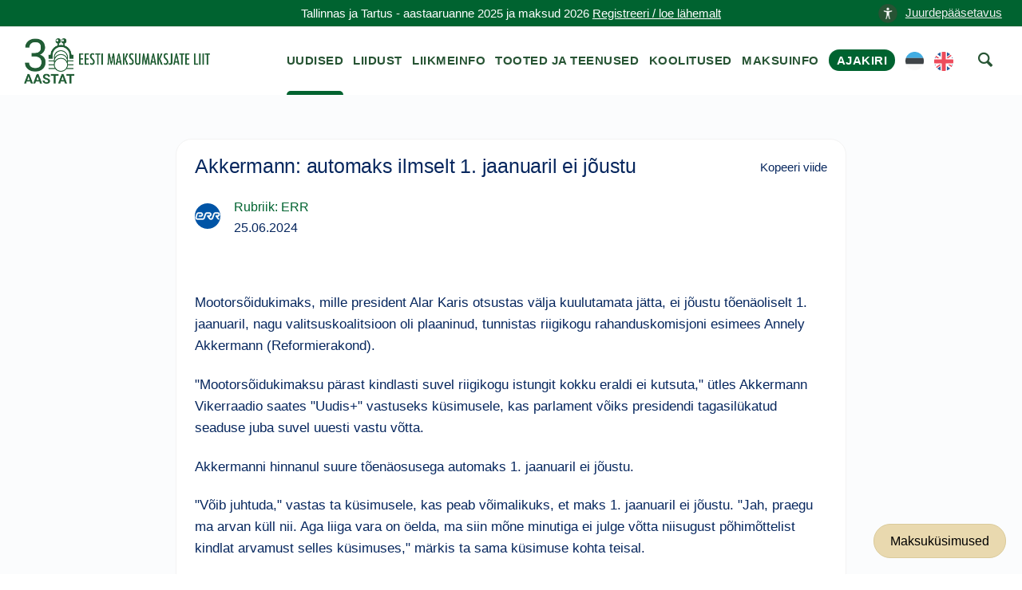

--- FILE ---
content_type: text/html; charset=UTF-8
request_url: https://maksumaksjad.ee/maksu-uudised/akkermann-automaks-ilmselt-1-jaanuaril-ei-joustu/
body_size: 7453
content:
<!doctype html><html lang="et"><head><meta charset="utf-8"><meta http-equiv="x-ua-compatible" content="ie=edge"><meta name="viewport" content="width=device-width, initial-scale=1"><meta name='robots' content='index, follow, max-image-preview:large, max-snippet:-1, max-video-preview:-1' /> <script id="cookieyes" type="text/javascript" src="https://cdn-cookieyes.com/client_data/4ffc9915a7aab6c4a3d4757a/script.js"></script> <title>Akkermann: automaks ilmselt 1. jaanuaril ei jõustu - Maksumaksja Portaal</title><meta name="description" content="Mootorsõidukimaks, mille president Alar Karis otsustas välja kuulutamata jätta, ei jõustu tõenäoliselt 1. jaanuaril, nagu valitsuskoalitsioon oli" /><link rel="canonical" href="https://maksumaksjad.ee/maksu-uudised/akkermann-automaks-ilmselt-1-jaanuaril-ei-joustu/" /><meta property="og:locale" content="et_EE" /><meta property="og:type" content="article" /><meta property="og:title" content="Akkermann: automaks ilmselt 1. jaanuaril ei jõustu" /><meta property="og:description" content="Mootorsõidukimaks, mille president Alar Karis otsustas välja kuulutamata jätta, ei jõustu tõenäoliselt 1. jaanuaril, nagu valitsuskoalitsioon oli" /><meta property="og:url" content="https://maksumaksjad.ee/maksu-uudised/akkermann-automaks-ilmselt-1-jaanuaril-ei-joustu/" /><meta property="og:site_name" content="Maksumaksja Portaal" /><meta property="article:published_time" content="2024-06-25T15:15:18+00:00" /><meta property="article:modified_time" content="2024-06-25T15:15:19+00:00" /><meta property="og:image" content="https://maksumaksjad.ee/wp-content/uploads/2020/05/avatar-eml.png" /><meta property="og:image:width" content="200" /><meta property="og:image:height" content="200" /><meta property="og:image:type" content="image/png" /><meta name="author" content="Kristen" /><meta name="twitter:card" content="summary_large_image" /><meta name="twitter:label1" content="Written by" /><meta name="twitter:data1" content="Kristen" /><meta name="twitter:label2" content="Est. reading time" /><meta name="twitter:data2" content="1 minut" /> <script type="application/ld+json" class="yoast-schema-graph">{"@context":"https://schema.org","@graph":[{"@type":"Article","@id":"https://maksumaksjad.ee/maksu-uudised/akkermann-automaks-ilmselt-1-jaanuaril-ei-joustu/#article","isPartOf":{"@id":"https://maksumaksjad.ee/maksu-uudised/akkermann-automaks-ilmselt-1-jaanuaril-ei-joustu/"},"author":{"name":"Kristen","@id":"https://maksumaksjad.ee/#/schema/person/dd3aa9f0788c4985bc491502b614724a"},"headline":"Akkermann: automaks ilmselt 1. jaanuaril ei jõustu","datePublished":"2024-06-25T15:15:18+00:00","dateModified":"2024-06-25T15:15:19+00:00","mainEntityOfPage":{"@id":"https://maksumaksjad.ee/maksu-uudised/akkermann-automaks-ilmselt-1-jaanuaril-ei-joustu/"},"wordCount":192,"publisher":{"@id":"https://maksumaksjad.ee/#organization"},"articleSection":["ERR","Maksuteemad ajakirjanduses"],"inLanguage":"et"},{"@type":"WebPage","@id":"https://maksumaksjad.ee/maksu-uudised/akkermann-automaks-ilmselt-1-jaanuaril-ei-joustu/","url":"https://maksumaksjad.ee/maksu-uudised/akkermann-automaks-ilmselt-1-jaanuaril-ei-joustu/","name":"Akkermann: automaks ilmselt 1. jaanuaril ei jõustu - Maksumaksja Portaal","isPartOf":{"@id":"https://maksumaksjad.ee/#website"},"datePublished":"2024-06-25T15:15:18+00:00","dateModified":"2024-06-25T15:15:19+00:00","description":"Mootorsõidukimaks, mille president Alar Karis otsustas välja kuulutamata jätta, ei jõustu tõenäoliselt 1. jaanuaril, nagu valitsuskoalitsioon oli","breadcrumb":{"@id":"https://maksumaksjad.ee/maksu-uudised/akkermann-automaks-ilmselt-1-jaanuaril-ei-joustu/#breadcrumb"},"inLanguage":"et","potentialAction":[{"@type":"ReadAction","target":["https://maksumaksjad.ee/maksu-uudised/akkermann-automaks-ilmselt-1-jaanuaril-ei-joustu/"]}]},{"@type":"BreadcrumbList","@id":"https://maksumaksjad.ee/maksu-uudised/akkermann-automaks-ilmselt-1-jaanuaril-ei-joustu/#breadcrumb","itemListElement":[{"@type":"ListItem","position":1,"name":"Avaleht","item":"https://maksumaksjad.ee/"},{"@type":"ListItem","position":2,"name":"Maksu-uudised","item":"https://maksumaksjad.ee/maksu-uudised/"},{"@type":"ListItem","position":3,"name":"Akkermann: automaks ilmselt 1. jaanuaril ei jõustu"}]},{"@type":"WebSite","@id":"https://maksumaksjad.ee/#website","url":"https://maksumaksjad.ee/","name":"Maksumaksja Portaal","description":"Kindlus maksuasjades!","publisher":{"@id":"https://maksumaksjad.ee/#organization"},"potentialAction":[{"@type":"SearchAction","target":{"@type":"EntryPoint","urlTemplate":"https://maksumaksjad.ee/?s={search_term_string}"},"query-input":{"@type":"PropertyValueSpecification","valueRequired":true,"valueName":"search_term_string"}}],"inLanguage":"et"},{"@type":"Organization","@id":"https://maksumaksjad.ee/#organization","name":"Eesti Maksumaksjate Liit","url":"https://maksumaksjad.ee/","logo":{"@type":"ImageObject","inLanguage":"et","@id":"https://maksumaksjad.ee/#/schema/logo/image/","url":"https://maksumaksjad.ee/wp-content/uploads/2020/05/avatar-eml.png","contentUrl":"https://maksumaksjad.ee/wp-content/uploads/2020/05/avatar-eml.png","width":200,"height":200,"caption":"Eesti Maksumaksjate Liit"},"image":{"@id":"https://maksumaksjad.ee/#/schema/logo/image/"}}]}</script> <link rel='dns-prefetch' href='//www.googletagmanager.com' /><link rel="alternate" title="oEmbed (JSON)" type="application/json+oembed" href="https://maksumaksjad.ee/wp-json/oembed/1.0/embed?url=https%3A%2F%2Fmaksumaksjad.ee%2Fmaksu-uudised%2Fakkermann-automaks-ilmselt-1-jaanuaril-ei-joustu%2F&#038;lang=et" /><link rel="alternate" title="oEmbed (XML)" type="text/xml+oembed" href="https://maksumaksjad.ee/wp-json/oembed/1.0/embed?url=https%3A%2F%2Fmaksumaksjad.ee%2Fmaksu-uudised%2Fakkermann-automaks-ilmselt-1-jaanuaril-ei-joustu%2F&#038;format=xml&#038;lang=et" /><link data-optimized="2" rel="stylesheet" href="https://maksumaksjad.ee/wp-content/litespeed/css/7e846d94c62ff5cbe1680efb3297ee8d.css?ver=c3d75" /> <script type="text/javascript" src="https://www.googletagmanager.com/gtag/js?id=G-02BVJN71WM" id="google_gtagjs-js" async></script> <script type="text/javascript" id="google_gtagjs-js-after">/*  */
window.dataLayer = window.dataLayer || [];function gtag(){dataLayer.push(arguments);}
gtag("set","linker",{"domains":["maksumaksjad.ee"]});
gtag("js", new Date());
gtag("set", "developer_id.dZTNiMT", true);
gtag("config", "G-02BVJN71WM", {"googlesitekit_post_type":"post"});
//# sourceURL=google_gtagjs-js-after
/*  */</script> <script type="text/javascript" src="https://maksumaksjad.ee/wp-includes/js/jquery/jquery.min.js?ver=3.7.1" id="jquery-core-js"></script> <script type="text/javascript" src="https://maksumaksjad.ee/wp-includes/js/jquery/jquery-migrate.min.js?ver=3.4.1" id="jquery-migrate-js"></script> <script type="text/javascript" src="https://maksumaksjad.ee/wp-content/plugins/advanced-custom-fields-pro/assets/inc/select2/4/select2.full.min.js?ver=4.0.13" id="select2-js"></script> <script type="text/javascript" src="https://maksumaksjad.ee/wp-includes/js/jquery/ui/core.min.js?ver=1.13.3" id="jquery-ui-core-js"></script> <script type="text/javascript" src="https://maksumaksjad.ee/wp-includes/js/jquery/ui/datepicker.min.js?ver=1.13.3" id="jquery-ui-datepicker-js"></script> <script type="text/javascript" id="jquery-ui-datepicker-js-after">/*  */
jQuery(function(jQuery){jQuery.datepicker.setDefaults({"closeText":"Sulge","currentText":"T\u00e4na","monthNames":["jaanuar","veebruar","m\u00e4rts","aprill","mai","juuni","juuli","august","september","oktoober","november","detsember"],"monthNamesShort":["jaan.","veebr.","m\u00e4rts","apr.","mai","juuni","juuli","aug.","sept.","okt.","nov.","dets."],"nextText":"J\u00e4rgmised","prevText":"Eelmine","dayNames":["P\u00fchap\u00e4ev","Esmasp\u00e4ev","Teisip\u00e4ev","Kolmap\u00e4ev","Neljap\u00e4ev","Reede","Laup\u00e4ev"],"dayNamesShort":["P","E","T","K","N","R","L"],"dayNamesMin":["P","E","T","K","N","R","L"],"dateFormat":"dd/mm/yy","firstDay":1,"isRTL":false});});
//# sourceURL=jquery-ui-datepicker-js-after
/*  */</script> <script type="text/javascript" src="https://maksumaksjad.ee/wp-content/plugins/advanced-custom-fields-pro/assets/inc/timepicker/jquery-ui-timepicker-addon.min.js?ver=1.6.1" id="acf-timepicker-js"></script> <script type="text/javascript" src="https://maksumaksjad.ee/wp-includes/js/jquery/ui/mouse.min.js?ver=1.13.3" id="jquery-ui-mouse-js"></script> <script type="text/javascript" src="https://maksumaksjad.ee/wp-includes/js/jquery/ui/draggable.min.js?ver=1.13.3" id="jquery-ui-draggable-js"></script> <script type="text/javascript" src="https://maksumaksjad.ee/wp-includes/js/jquery/ui/slider.min.js?ver=1.13.3" id="jquery-ui-slider-js"></script> <script type="text/javascript" src="https://maksumaksjad.ee/wp-includes/js/jquery/jquery.ui.touch-punch.js?ver=0.2.2" id="jquery-touch-punch-js"></script> <script type="text/javascript" src="https://maksumaksjad.ee/wp-admin/js/iris.min.js?ver=1.0.7" id="iris-js"></script> <script type="text/javascript" src="https://maksumaksjad.ee/wp-includes/js/dist/hooks.min.js?ver=dd5603f07f9220ed27f1" id="wp-hooks-js"></script> <script type="text/javascript" src="https://maksumaksjad.ee/wp-includes/js/dist/i18n.min.js?ver=c26c3dc7bed366793375" id="wp-i18n-js"></script> <script type="text/javascript" id="wp-i18n-js-after">/*  */
wp.i18n.setLocaleData( { 'text direction\u0004ltr': [ 'ltr' ] } );
//# sourceURL=wp-i18n-js-after
/*  */</script> <script type="text/javascript" id="wp-color-picker-js-translations">/*  */
( function( domain, translations ) {
	var localeData = translations.locale_data[ domain ] || translations.locale_data.messages;
	localeData[""].domain = domain;
	wp.i18n.setLocaleData( localeData, domain );
} )( "default", {"translation-revision-date":"2024-05-26 18:48:45+0000","generator":"GlotPress\/4.0.1","domain":"messages","locale_data":{"messages":{"":{"domain":"messages","plural-forms":"nplurals=2; plural=n != 1;","lang":"et_EE"},"Clear color":["Kustuta v\u00e4rv"],"Select default color":["Vali vaikimisi v\u00e4rvus"],"Color value":["V\u00e4rvikood"],"Select Color":["Vali v\u00e4rv"],"Clear":["T\u00fchjenda"],"Default":["Vaikimisi"]}},"comment":{"reference":"wp-admin\/js\/color-picker.js"}} );
//# sourceURL=wp-color-picker-js-translations
/*  */</script> <script type="text/javascript" src="https://maksumaksjad.ee/wp-admin/js/color-picker.min.js?ver=45ac12d95002db9791056df514c05910" id="wp-color-picker-js"></script> <script type="text/javascript" src="https://maksumaksjad.ee/wp-content/plugins/advanced-custom-fields-pro/assets/inc/color-picker-alpha/wp-color-picker-alpha.js?ver=3.0.0" id="acf-color-picker-alpha-js"></script> <link rel="https://api.w.org/" href="https://maksumaksjad.ee/wp-json/" /><link rel="alternate" title="JSON" type="application/json" href="https://maksumaksjad.ee/wp-json/wp/v2/posts/68663" /><link rel='shortlink' href='https://maksumaksjad.ee/?p=68663' /><meta name="generator" content="Site Kit by Google 1.170.0" /><div id="fb-root"></div> <script>(function(d, s, id) {
        var js, fjs = d.getElementsByTagName(s)[0];
        if (d.getElementById(id)) return;
        js = d.createElement(s); js.id = id;
        js.src = "https://connect.facebook.net/et_EE/sdk.js#xfbml=1&version=v3.0";
        fjs.parentNode.insertBefore(js, fjs);
      }(document, 'script', 'facebook-jssdk'));</script> <link rel="preconnect" href="https://challenges.cloudflare.com"> <script src="https://challenges.cloudflare.com/turnstile/v0/api.js" async defer></script> <link rel="icon" href="https://maksumaksjad.ee/wp-content/uploads/2019/09/cropped-eml-favicon-1-150x150.png" sizes="32x32" /><link rel="icon" href="https://maksumaksjad.ee/wp-content/uploads/2019/09/cropped-eml-favicon-1-300x300.png" sizes="192x192" /><link rel="apple-touch-icon" href="https://maksumaksjad.ee/wp-content/uploads/2019/09/cropped-eml-favicon-1-300x300.png" /><meta name="msapplication-TileImage" content="https://maksumaksjad.ee/wp-content/uploads/2019/09/cropped-eml-favicon-1-300x300.png" /></head><body class="wp-singular post-template-default single single-post postid-68663 single-format-standard wp-theme-eml akkermann-automaks-ilmselt-1-jaanuaril-ei-joustu sidebar-primary">
<!--[if IE]><div class="alert alert-warning">
You are using an <strong>outdated</strong> browser. Please <a href="http://browsehappy.com/">upgrade your browser</a> to improve your experience.</div>
<![endif]-->
<a href="#" title="top of the page" id="start"></a><section class="border--bottom space--xxs s-notice"><div class="container"><div class="row">
<a href="#" class="link" aria-label="accessibility-info" data-notification-link="accessibility-notification-info" style="position: absolute;right: -3%;"><span><img alt="icon" src="https://maksumaksjad.ee/wp-content/uploads/2023/10/accessability.png" style="width: 24px;height: 24px;margin-right: 10px;">Juurdepääsetavus</span></a><div class="col-md-12 text-center">
<span class="block--xs"> Tallinnas ja Tartus - aastaaruanne 2025 ja maksud 2026                <a href="https://maksumaksjad.ee/koolitused/">Registreeri / loe lähemalt</a>                </span></div></div></div></section><div class="nav-container "><div class="bar bar--sm visible-xs visible-sm"><div class="container"><div class="row"><div class="col-lg-3 col-md-3 col-sm-6 col-6">
<a href="https://maksumaksjad.ee/">
<img class="logo logo-dark" alt="logo" src="https://maksumaksjad.ee/wp-content/themes/eml/assets/img/eml-logo-30.png">
</a></div><div class="col-lg-9 col-md-9 col-sm-6 col-6 text-right">
<a href="#" title="menu" alt="menu-toggle" class="hamburger-toggle" data-toggle-class="#menu1;hidden-xs hidden-sm">
<i class="icon icon--sm stack-interface stack-menu"></i>
</a></div></div></div></div><nav id="menu1" class="bar bar--sm bar-1 hidden-xs hidden-sm"><div class="container"><div class="row"><div class="col-lg-3 col-md-2 hidden-xs hidden-sm d-flex align-items-center"><div class="bar__module">
<a href="https://maksumaksjad.ee/">
<img class="logo logo-dark" alt="logo" src="https://maksumaksjad.ee/wp-content/themes/eml/assets/img/eml-logo-30.png" style="top:0px;">
<img class="logo logo-light" alt="logo" src="https://maksumaksjad.ee/wp-content/themes/eml/assets/img/eml-logo-30.png">
</a></div></div><div class="col-lg-9 col-md-12 text-right text-left-xs text-left-sm"><div class="bar__module"><div class="menu-peamenuu-container"><ul id="menu-peamenuu" class="menu-horizontal text-left"><li id="menu-item-22" class="menu-item menu-item-type-post_type menu-item-object-page current_page_parent menu-item-22 "><a href="https://maksumaksjad.ee/maksu-uudised/">Uudised</a></li><li id="menu-item-23" class="menu-item menu-item-type-post_type menu-item-object-page menu-item-23 "><a href="https://maksumaksjad.ee/liidust/">Liidust</a></li><li id="menu-item-24" class="menu-item menu-item-type-post_type menu-item-object-page menu-item-24 "><a href="https://maksumaksjad.ee/liikmeinfo/">Liikmeinfo</a></li><li id="menu-item-25" class="menu-item menu-item-type-post_type menu-item-object-page menu-item-25 "><a href="https://maksumaksjad.ee/tooted-ja-teenused/">Tooted ja teenused</a></li><li id="menu-item-100" class="menu-item menu-item-type-post_type menu-item-object-page menu-item-100 "><a href="https://maksumaksjad.ee/koolitused/">Koolitused</a></li><li id="menu-item-1306" class="menu-item menu-item-type-post_type menu-item-object-page menu-item-1306 "><a href="https://maksumaksjad.ee/maksuinfo/">Maksuinfo</a></li><li id="menu-item-55171" class="magazine menu-item menu-item-type-post_type menu-item-object-page menu-item-55171 "><a href="https://maksumaksjad.ee/ajakiri/">Ajakiri</a></li><li id="menu-item-61200-et" class="lang-item lang-item-255 lang-item-et current-lang lang-item-first menu-item menu-item-type-custom menu-item-object-custom menu-item-61200-et "><a href="https://maksumaksjad.ee/maksu-uudised/akkermann-automaks-ilmselt-1-jaanuaril-ei-joustu/" hreflang="et" lang="et"><img src="/wp-content/polylang/et.svg" alt="EST" /></a></li><li id="menu-item-61200-en" class="lang-item lang-item-258 lang-item-en no-translation menu-item menu-item-type-custom menu-item-object-custom menu-item-61200-en "><a href="https://maksumaksjad.ee/en/" hreflang="en-US" lang="en-US"><img src="/wp-content/polylang/en_US.svg" alt="ENG" /></a></li><li></li><li><a href="#" aria-label="otsing" class="searchicon" data-notification-link="search-box"><i class="stack-search"></i><span>Kasuta otsingut</span></a></li></ul></div></div></div></div></div></nav><div class="notification pos-top pos-right search-box bg--white border--bottom" data-animation="from-top" data-notification-link="search-box"><form role="search" method="get" class="search-form" action="https://maksumaksjad.ee/"><div class="row justify-content-center"><div class="col-lg-6 col-md-8">
<input type="search" name="s" id="search" value="" placeholder="Otsi veebilehelt märksõna järgi...">
<input type='hidden' name='pt' value='uudised'></div></div></form><div class="notification-close-cross notification-close"></div></div></div><div class="main-container"><section class="title-content space--xs"><div class="container"><div class="row"><div class="col-md-12"><h1 class="title">Akkermann: automaks ilmselt 1. jaanuaril ei jõustu</h1><div id="breadcrumbs"><span><span><a href="https://maksumaksjad.ee/">Avaleht</a></span> » <span><a href="https://maksumaksjad.ee/maksu-uudised/">Maksu-uudised</a></span> » <span class="breadcrumb_last" aria-current="page">Akkermann: automaks ilmselt 1. jaanuaril ei jõustu</span></span></div></div></div></div></section><section class="bg--secondary space--xs news-page"><div class="container"><div class="row"><div class="col-md-12 col-lg-9"><div class="masonrys"><div class="masonry__container article-container row"><div class="navigation"><p></p></div><article class="col-md-12 masonry__item post-68663 post type-post status-publish format-standard hentry category-err category-maksuteemad-ajakirjanduses" data-permalink="https://maksumaksjad.ee/maksu-uudised/akkermann-automaks-ilmselt-1-jaanuaril-ei-joustu/"><div class="card card-1 boxed boxed--lg boxed--border"><div class="card__body"><header>
<a href="https://maksumaksjad.ee/maksu-uudised/akkermann-automaks-ilmselt-1-jaanuaril-ei-joustu/"><h1 class="entry-title">Akkermann: automaks ilmselt 1. jaanuaril ei jõustu</h1>
</a><div class="copy">Kopeeri viide</div></header><div class="news-page category-date-container"><div class="card__top card_top_avatar"><div class="card__avatar">
<a href="https://maksumaksjad.ee/maksu-uudised/akkermann-automaks-ilmselt-1-jaanuaril-ei-joustu/">
<img width="192" height="192" src="https://maksumaksjad.ee/wp-content/uploads/2020/05/avatar-e.png" class="avatar" alt="news-avatar" decoding="async" srcset="https://maksumaksjad.ee/wp-content/uploads/2020/05/avatar-e.png 192w, https://maksumaksjad.ee/wp-content/uploads/2020/05/avatar-e-150x150.png 150w" sizes="(max-width: 192px) 100vw, 192px" />												</a></div></div><div class="category-date">
<a href="https://maksumaksjad.ee/maksu-uudised/rubriik/maksuteemad-ajakirjanduses/err/" class="category">Rubriik: ERR</a><div>
<span>
<time class="created" datetime="25.06.2024">25.06.2024</time>
</span></div></div></div><div><div class="fb-share-button"
data-href="https://maksumaksjad.ee/maksu-uudised/akkermann-automaks-ilmselt-1-jaanuaril-ei-joustu/"
data-layout="button" data-size="large"></div></div><div class="entry-content"><p>Mootorsõidukimaks, mille president Alar Karis otsustas välja kuulutamata jätta, ei jõustu tõenäoliselt 1. jaanuaril, nagu valitsuskoalitsioon oli plaaninud, tunnistas riigikogu rahanduskomisjoni esimees Annely Akkermann (Reformierakond).</p><p>"Mootorsõidukimaksu pärast kindlasti suvel riigikogu istungit kokku eraldi ei kutsuta," ütles Akkermann Vikerraadio saates "Uudis+" vastuseks küsimusele, kas parlament võiks presidendi tagasilükatud seaduse juba suvel uuesti vastu võtta.</p><p>Akkermanni hinnanul suure tõenäosusega automaks 1. jaanuaril ei jõustu.</p><p>"Võib juhtuda," vastas ta küsimusele, kas peab võimalikuks, et maks 1. jaanuaril ei jõustu. "Jah, praegu ma arvan küll nii. Aga liiga vara on öelda, ma siin mõne minutiga ei julge võtta niisugust põhimõttelist kindlat arvamust selles küsimuses," märkis ta sama küsimuse kohta teisal.</p><p>"Arvan, et pigem töötame põhjalikult ja see hakkab kehtima veidi hiljem," kommenteeris Akkermann rahanduskomisjoni edasist tegevust seadusega, mis peab vastuvõtmiseks läbima nüüd uuesti teise ja kolmanda lugemise.</p><p>Akkermann ütles, et rahanduskomisjoni esimesed istungid pärast suve on kavandatud augusti lõppu, kus siis ka automaksu eelnõu uuesti arutama hakatakse.</p>
Loe lähemalt: <br> <a href="https://www.err.ee/1609380884/akkermann-automaks-ilmselt-1-jaanuaril-ei-joustu" target="_blank">https://www.err.ee/1609380884/akkermann-automaks-ilmselt-1-jaanuaril-ei-joustu</a></div></div></div></article></div></div></div></div></div></section><div class="ask-tax-question"><a href="https://maksumaksjad.ee/maksuinfo/maksukusimused/" title="Maksuküsimused">Maksuküsimused</a></div><footer class="text-center space--xs footer-5"><div class="container"><div class="row"><div class="notification accessibility-notification pos-right pos-bottom col-md-4 col-lg-3" data-animation="from-bottom" data-notification-link="accessibility-notification-info"><h3>Juurdepääsetavus</h3><h4>Teksti suurus</h4><p>
Kui soovid lehekülge suurendada või vähendada, hoia all klaviatuuri "Ctrl" klahvi (Mac OS-is "Cmd" klahvi) ning samal ajal vajuta "+" või "-" klahvi. Alternatiivina saad kasutada hiirt. Hoia all "Ctrl" klahvi ning kerimisrulli abil saad sisse ja välja suumida. Normaalsuurusesse naasmiseks vajuta samaaegselt "Ctrl" ja "0".</p></div><div class="col-md-12"><div><ul class="social-list list-inline list--hover"><li><a href="https://www.facebook.com/Eesti-Maksumaksjate-Liit-219504614860581" title="facebook" alt="facebook"><i class="socicon socicon-facebook icon icon--xs"></i></a></li></ul></div><div>
<a class="type--fine-print cky-banner-element" href="#">Küpsise seaded</a>
<a class="type--fine-print" href="https://maksumaksjad.ee/privaatsuspoliitika/">Privaatsuspoliitika</a>
<a class="type--fine-print" href="https://maksumaksjad.ee/liidust/">Kontakt</a>
<a class="type--fine-print" href="https://maksumaksjad.ee/wp-content/themes/eml/assets/img/eml-logo.png" download="eml-logo.png">Laadi alla EML logo</a>
<span class="type--fine-print block">&copy;
2006 - <span class="update-year">2025</span> Eesti Maksumaksjate Liit. Kõik õigused kaitstud.</span></div></div></div></div><div id="popup" style="display:none;"><div id="popup-content">
<img src="https://maksumaksjad.ee/wp-content/uploads/2023/01/mml_kommentaarid_275x195mm_1_info-scaled.jpg" alt="mml_kommentaarid_275x195mm_1_info.jpg"></div></div></footer></div> <script type="speculationrules">{"prefetch":[{"source":"document","where":{"and":[{"href_matches":"/*"},{"not":{"href_matches":["/wp-*.php","/wp-admin/*","/wp-content/uploads/*","/wp-content/*","/wp-content/plugins/*","/wp-content/themes/eml/*","/*\\?(.+)"]}},{"not":{"selector_matches":"a[rel~=\"nofollow\"]"}},{"not":{"selector_matches":".no-prefetch, .no-prefetch a"}}]},"eagerness":"conservative"}]}</script> <script type="text/javascript">!function(t){t(".article-container").on("click",".copy",(function(e){e.preventDefault();const o=t(this).closest(".masonry__item").data("permalink"),n=t(this).text();navigator.clipboard.writeText(o).then((()=>{t(this).text("Kopeeritud"),setTimeout((()=>{t(this).text(n)}),700)})).catch((function(t){console.error("Could not copy text: ",t)}))}));let e,o=1,n=!1,i=!1,a="";const c=800,r=200;function s(){const e=t(".article-container .masonry__item"),o=t(window).scrollTop(),n=t(window).height();let i="";e.each((function(){const e=t(this),a=e.offset().top,s=e.outerHeight();o<t(window).scrollTop()?o+n>=a&&o<a+s+c&&(i=e.data("permalink")):o+r>=a&&o<=a+s&&(i=e.data("permalink"))})),i&&i!==a&&(a=i,window.history.replaceState(null,null,i))}t(window).on("scroll",(function(){let a=t(".masonry__container").outerHeight(),c=t(window).height();t(window).scrollTop()+c>=a-75&&!n&&(e&&clearTimeout(e),e=setTimeout((()=>{i=!0,!n&&i&&(n=!0,t.ajax({url:'https://maksumaksjad.ee/wp-admin/admin-ajax.php',type:"POST",data:{action:"load_more_posts",current_post:"68663",paged:o},success:function(e){e.success?(t(".article-container").append(e.data.posts),o++,n=!1,"undefined"!=typeof FB&&FB.XFBML.parse(),s()):n=!1},error:function(){n=!1}}))}),100)),s()}))}(jQuery);</script> <script type="text/javascript" id="pll_cookie_script-js-after">/*  */
(function() {
				var expirationDate = new Date();
				expirationDate.setTime( expirationDate.getTime() + 31536000 * 1000 );
				document.cookie = "pll_language=et; expires=" + expirationDate.toUTCString() + "; path=/; secure; SameSite=Lax";
			}());

//# sourceURL=pll_cookie_script-js-after
/*  */</script> <script type="text/javascript" src="https://maksumaksjad.ee/wp-content/themes/eml/assets/js/smooth-scroll.min.js" id="eml/smooth-scroll-js"></script> <script type="text/javascript" src="https://maksumaksjad.ee/wp-content/themes/eml/assets/js/scripts.min.js" id="eml/main-js"></script> <script>jQuery(document).ready(function($) {
        $(document).on("click", function(e) {
            if (!$(".accessibility-notification.notification--reveal").is(e.target) && $(".accessibility-notification.notification--reveal").has(e.target).length === 0) {
                $(".accessibility-notification.notification--reveal").addClass("notification--dismissed");
            }
        });
    });</script> </body></html>